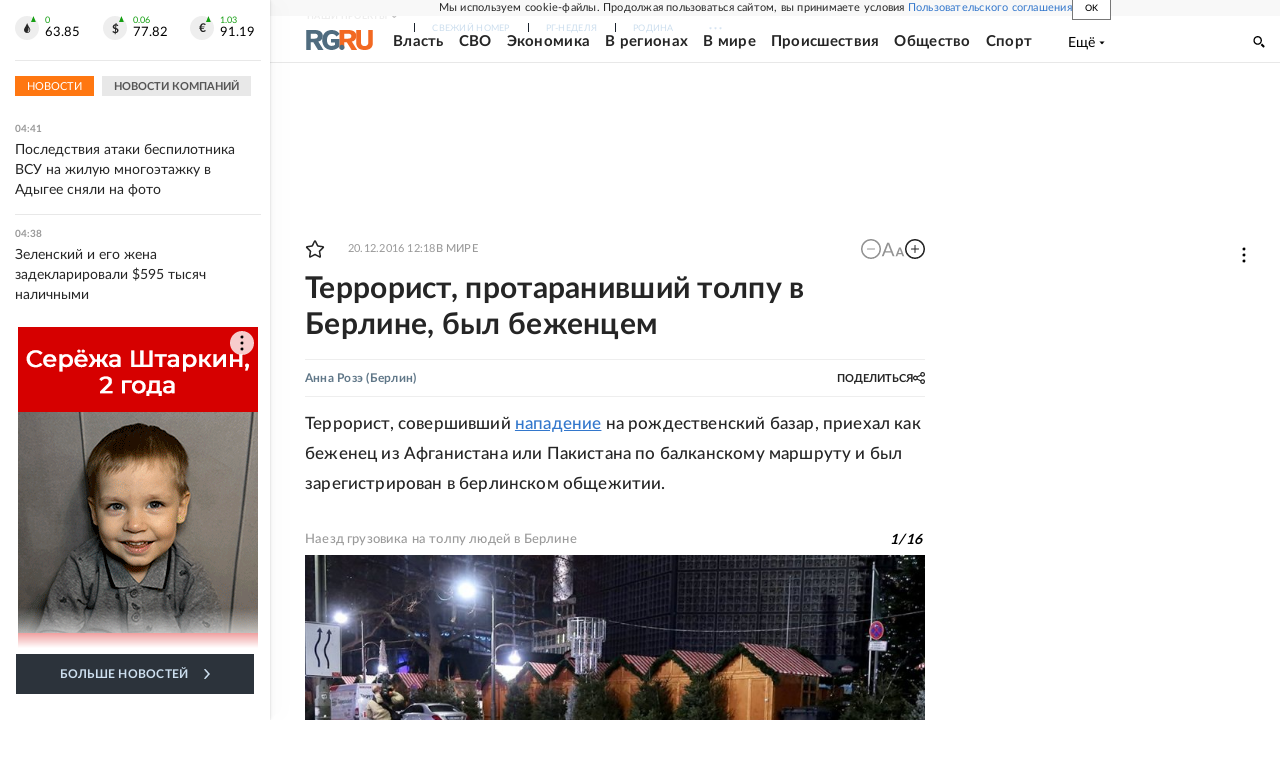

--- FILE ---
content_type: text/html
request_url: https://tns-counter.ru/nc01a**R%3Eundefined*rg_ru/ru/UTF-8/tmsec=mx3_rg_ru/133873173***
body_size: 17
content:
630E7C4669702F30G1768959792:630E7C4669702F30G1768959792

--- FILE ---
content_type: text/css; charset=UTF-8
request_url: https://cdnfiles.rg.ru/_next/static/css/395e782eec609ec5.css
body_size: 4603
content:
.ButtonLink_link__CjGr7{display:flex;justify-content:center;align-items:center;text-decoration:none;padding:6px 23px;background:linear-gradient(272.68deg,#ee6911,#ed872d 100%,#ee8830 0);font-weight:400;font-size:13px;line-height:1;text-align:center;color:#fff;width:-moz-fit-content;width:fit-content}.RowDateAndRubric_row__eEamw{display:flex;margin-bottom:8px;font-size:10px;line-height:100%;font-weight:700;letter-spacing:.02em;color:#999}.RowDateAndRubric_datetime__27Pt_{padding:4px 8px;color:inherit;text-decoration:none;background-color:#f5f5f5}.RowDateAndRubric_rubrics__n_rpX{background-color:#f5f5f5;display:flex;flex-wrap:wrap}.RowDateAndRubric_rubric__6joLS{padding:4px 8px 4px 0;color:#777}.RowDateAndRubric_rubric__6joLS:hover{color:#f71}.PageArticleContentSecondListPattern_wrapper__2Vn2x{display:flex;flex-direction:column;background-color:#fff}.PageArticleContentSecondListPattern_block__I1bqj>div:not(:first-child),.PageArticleContentSecondListPattern_wrapper__2Vn2x>div{border-top:2px solid #e8e8e8;padding:32px 0}.PageArticleContentSecondListPattern_wrapper__2Vn2x a{text-decoration:none}.PageArticleContentSecondListPattern_subTitle__eU9lQ{display:inline-block;color:#555;padding-top:4px;font-size:16px;font-weight:400;line-height:22.4px;letter-spacing:.02em;transition:color .2s}.PageArticleContentSecondListPattern_block__I1bqj>div:first-child{padding-bottom:32px}.PageArticleContentSecondListPattern_block__I1bqj>div:last-child{padding-bottom:0}.PageArticleContentSecondListPattern_image__3Dt9u{display:block;min-height:63.1vw;background-color:#fafafa;margin-bottom:12px;width:100%}.PageArticleContentSecondListPattern_title__bN4TU{font-size:18px;line-height:26px;font-weight:700;color:#252525;display:block;text-decoration:none;transition:color .2s}.PageArticleContentSecondListPattern_info__DBTVC:hover .PageArticleContentSecondListPattern_subTitle__eU9lQ,.PageArticleContentSecondListPattern_info__DBTVC:hover .PageArticleContentSecondListPattern_title__bN4TU,.PageArticleContentSecondListPattern_shortInfo__D3N3U:hover .PageArticleContentSecondListPattern_subTitle__eU9lQ,.PageArticleContentSecondListPattern_shortInfo__D3N3U:hover .PageArticleContentSecondListPattern_title__bN4TU{color:#37c}.PageArticleContentSecondListPattern_subTitle__eU9lQ:visited,.PageArticleContentSecondListPattern_title__bN4TU:visited{color:#777}.PageArticleContentSecondListPattern_announce__c_erM{display:block;margin-top:8px;text-decoration:none;color:#555;font-size:14px;line-height:22px;letter-spacing:.02em}@media screen and (min-width:768px){.PageArticleContentSecondListPattern_subTitle__eU9lQ{font-size:13px;line-height:18.2px;padding-top:7px}.PageArticleContentSecondListPattern_block__I1bqj>div,.PageArticleContentSecondListPattern_wrapper__2Vn2x>div{border-top:none;padding:0}.PageArticleContentSecondListPattern_image__3Dt9u{margin-bottom:0;min-height:153px}.PageArticleContentSecondListPattern_wrapper__2Vn2x{display:grid;justify-content:space-between;grid-template-columns:repeat(2,1fr);grid-template-rows:repeat(4,auto);padding:24px 0 36px;border-bottom:1px solid #e8e8e8}.PageArticleContentSecondListPattern_wrapper__2Vn2x>.PageArticleContentSecondListPattern_block__I1bqj{grid-column:1/3;grid-row:1/2}.PageArticleContentSecondListPattern_wrapper__2Vn2x>div:nth-child(2),.PageArticleContentSecondListPattern_wrapper__2Vn2x>div:nth-child(3){border-bottom:1px solid #e8e8e8;padding-bottom:30px}.PageArticleContentSecondListPattern_wrapper__2Vn2x>div:nth-child(2) .PageArticleContentSecondListPattern_title__bN4TU,.PageArticleContentSecondListPattern_wrapper__2Vn2x>div:nth-child(3) .PageArticleContentSecondListPattern_title__bN4TU{font-size:14px;line-height:130%}.PageArticleContentSecondListPattern_wrapper__2Vn2x>div:nth-child(2){grid-column:1/2;grid-row:2/3;padding-right:8px}.PageArticleContentSecondListPattern_wrapper__2Vn2x>div:nth-child(3){grid-column:2/3;grid-row:2/3;padding-left:8px}.PageArticleContentSecondListPattern_wrapper__2Vn2x>div:nth-child(4){grid-column:1/3;grid-row:3/4;border-bottom:1px solid #e8e8e8;padding:30px 0}.PageArticleContentSecondListPattern_wrapper__2Vn2x>div:nth-child(4) .PageArticleContentSecondListPattern_title__bN4TU{font-size:19px}.PageArticleContentSecondListPattern_wrapper__2Vn2x>div:nth-child(5){grid-column:1/3;grid-row:4/5;padding-top:30px}.PageArticleContentSecondListPattern_wrapper__2Vn2x>div:nth-child(5) .PageArticleContentSecondListPattern_title__bN4TU{font-size:19px}.PageArticleContentSecondListPattern_wrapper__2Vn2x>div:nth-child(5) .PageArticleContentSecondListPattern_imageLink__FmtXL{max-width:180px}.PageArticleContentSecondListPattern_block__I1bqj{margin-bottom:30px}.PageArticleContentSecondListPattern_block__I1bqj>div:not(:first-child){border-top-width:1px;padding:24px 0}.PageArticleContentSecondListPattern_block__I1bqj>div:first-child{padding-bottom:24px}.PageArticleContentSecondListPattern_block__I1bqj>div:last-child{padding-bottom:0}.PageArticleContentSecondListPattern_block__I1bqj .PageArticleContentSecondListPattern_row__O_EZm{margin-bottom:16px}.PageArticleContentSecondListPattern_block__I1bqj .PageArticleContentSecondListPattern_title__bN4TU{font-size:15px;line-height:140%}.PageArticleContentSecondListPattern_imageLink__FmtXL{display:block;margin-bottom:16px}.PageArticleContentSecondListPattern_imageRight__dfNg8{display:flex;justify-content:space-between;align-items:center}.PageArticleContentSecondListPattern_imageRight__dfNg8 .PageArticleContentSecondListPattern_image__3Dt9u{min-width:180px;max-width:180px;min-height:122px;max-height:122px}.PageArticleContentSecondListPattern_imageRight__dfNg8 .PageArticleContentSecondListPattern_imageLink__FmtXL{order:3;margin-bottom:0;margin-left:12px}.PageArticleContentSecondListPattern_title__bN4TU{font-size:17px;line-height:120%}.PageArticleContentSecondListPattern_imageDefault__Zpkla{background-color:#aaa;height:100%;min-height:200px}.PageArticleContentSecondListPattern_announce__c_erM{display:inline;margin:0;line-height:100%}}@media screen and (min-width:990px){.PageArticleContentSecondListPattern_wrapper__2Vn2x{grid-template-columns:405px auto;max-width:670px}.PageArticleContentSecondListPattern_image__3Dt9u{max-width:230px;min-height:153px}.PageArticleContentSecondListPattern_wrapper__2Vn2x>div:nth-child(2){grid-row:2/4;padding:0 30px 28px 0}.PageArticleContentSecondListPattern_wrapper__2Vn2x>div:nth-child(2) .PageArticleContentSecondListPattern_image__3Dt9u{max-width:375px;min-height:250px}.PageArticleContentSecondListPattern_wrapper__2Vn2x>div:nth-child(2) .PageArticleContentSecondListPattern_info__DBTVC{display:flex;flex-direction:column}.PageArticleContentSecondListPattern_wrapper__2Vn2x>div:nth-child(2) .PageArticleContentSecondListPattern_row__O_EZm{order:1;margin:15px 0 0}.PageArticleContentSecondListPattern_wrapper__2Vn2x>div:nth-child(2) .PageArticleContentSecondListPattern_title__bN4TU{font-size:23px;line-height:120%;margin-bottom:0;letter-spacing:.01em}.PageArticleContentSecondListPattern_wrapper__2Vn2x>div:nth-child(2) .PageArticleContentSecondListPattern_subTitle__eU9lQ{font-size:15px;line-height:21px;padding-top:12px}.PageArticleContentSecondListPattern_wrapper__2Vn2x>div:nth-child(3){padding:0 0 28px}.PageArticleContentSecondListPattern_wrapper__2Vn2x>div:nth-child(3) .PageArticleContentSecondListPattern_title__bN4TU,.PageArticleContentSecondListPattern_wrapper__2Vn2x>div:nth-child(4) .PageArticleContentSecondListPattern_title__bN4TU{font-size:14px}.PageArticleContentSecondListPattern_wrapper__2Vn2x>div:nth-child(4){grid-column:2/3;padding:28px 0}.PageArticleContentSecondListPattern_wrapper__2Vn2x>div:nth-child(5){padding:28px 0 0}.PageArticleContentSecondListPattern_wrapper__2Vn2x>div:nth-child(5) .PageArticleContentSecondListPattern_row__O_EZm{margin-bottom:16px}.PageArticleContentSecondListPattern_block__I1bqj{display:grid;grid-template-columns:repeat(2,1fr);grid-template-rows:repeat(2,auto)}.PageArticleContentSecondListPattern_block__I1bqj>div:nth-child(n){border-top:none;border-bottom:1px solid #e8e8e8;padding:30px 0}.PageArticleContentSecondListPattern_block__I1bqj>div:first-child,.PageArticleContentSecondListPattern_block__I1bqj>div:nth-child(2){padding-top:0}.PageArticleContentSecondListPattern_block__I1bqj>div:first-child,.PageArticleContentSecondListPattern_block__I1bqj>div:nth-child(3){padding-right:15px}.PageArticleContentSecondListPattern_block__I1bqj>div:nth-child(2),.PageArticleContentSecondListPattern_block__I1bqj>div:nth-child(4){padding-left:15px}}@media screen and (min-width:1280px){.PageArticleContentSecondListPattern_wrapper__2Vn2x{grid-template-columns:390px 230px;grid-template-rows:repeat(3,auto);max-width:620px}.PageArticleContentSecondListPattern_wrapper__2Vn2x>div:nth-child(2) .PageArticleContentSecondListPattern_image__3Dt9u{max-width:360px;min-height:240px}.PageArticleContentSecondListPattern_block__I1bqj>div:first-child,.PageArticleContentSecondListPattern_block__I1bqj>div:nth-child(2){padding-bottom:30px}}@media screen and (min-width:1680px){.PageArticleContentSecondListPattern_wrapper__2Vn2x{grid-template-columns:270px 470px 240px;grid-template-rows:repeat(3,auto);max-width:980px;padding-bottom:44px}.PageArticleContentSecondListPattern_image__3Dt9u{max-width:240px;min-height:160px}.PageArticleContentSecondListPattern_wrapper__2Vn2x>.PageArticleContentSecondListPattern_block__I1bqj{grid-column:1/2;grid-row:1/4;display:flex;flex-direction:column;justify-content:space-between;margin:0;padding-right:30px;border-bottom:none;border-right:1px solid #e8e8e8}.PageArticleContentSecondListPattern_wrapper__2Vn2x>div:nth-child(2){grid-column:2/3;grid-row:1/3;padding:0 36px 36px 0;margin-left:30px}.PageArticleContentSecondListPattern_wrapper__2Vn2x>div:nth-child(2) .PageArticleContentSecondListPattern_image__3Dt9u{max-width:404px;min-height:269px}.PageArticleContentSecondListPattern_wrapper__2Vn2x>div:nth-child(3){grid-column:3/4;grid-row:1/2}.PageArticleContentSecondListPattern_wrapper__2Vn2x>div:nth-child(4){grid-column:3/4;grid-row:2/3}.PageArticleContentSecondListPattern_wrapper__2Vn2x>div:nth-child(3) .PageArticleContentSecondListPattern_title__bN4TU,.PageArticleContentSecondListPattern_wrapper__2Vn2x>div:nth-child(4) .PageArticleContentSecondListPattern_title__bN4TU{font-size:16px}.PageArticleContentSecondListPattern_wrapper__2Vn2x>div:nth-child(5){grid-column:2/4;grid-row:3/4;margin-left:30px}.PageArticleContentSecondListPattern_block__I1bqj>div:nth-child(n){padding:37px 0;border:none}.PageArticleContentSecondListPattern_block__I1bqj>div:last-child{padding-bottom:0}.PageArticleContentSecondListPattern_block__I1bqj>div:nth-child(n){padding-top:0}.PageArticleContentSecondListPattern_block__I1bqj>div:not(:last-child){border-bottom:1px solid #e8e8e8}}@media screen and (min-width:768px){.PageArticleContentSecondListPattern_second__1KDAF.PageArticleContentSecondListPattern_wrapper__2Vn2x>.PageArticleContentSecondListPattern_block__I1bqj{grid-row:4/5;border-top:1px solid #e8e8e8;padding-top:24px;margin-bottom:0}.PageArticleContentSecondListPattern_second__1KDAF.PageArticleContentSecondListPattern_wrapper__2Vn2x>div:nth-child(2),.PageArticleContentSecondListPattern_second__1KDAF.PageArticleContentSecondListPattern_wrapper__2Vn2x>div:nth-child(3){grid-row:1/2}.PageArticleContentSecondListPattern_second__1KDAF.PageArticleContentSecondListPattern_wrapper__2Vn2x>div:nth-child(4){grid-row:2/3}.PageArticleContentSecondListPattern_second__1KDAF.PageArticleContentSecondListPattern_wrapper__2Vn2x>div:nth-child(5){grid-row:3/4;padding-bottom:30px}}@media screen and (min-width:990px){.PageArticleContentSecondListPattern_second__1KDAF.PageArticleContentSecondListPattern_wrapper__2Vn2x{grid-template-columns:auto 405px;padding-top:36px;padding-bottom:0;border-bottom:none}.PageArticleContentSecondListPattern_second__1KDAF.PageArticleContentSecondListPattern_wrapper__2Vn2x>div:nth-child(2){grid-row:1/3;grid-column:2/3;padding:0 0 28px 30px}.PageArticleContentSecondListPattern_second__1KDAF.PageArticleContentSecondListPattern_wrapper__2Vn2x>div:nth-child(3),.PageArticleContentSecondListPattern_second__1KDAF.PageArticleContentSecondListPattern_wrapper__2Vn2x>div:nth-child(4){grid-column:1/2}}@media screen and (min-width:1280px){.PageArticleContentSecondListPattern_second__1KDAF.PageArticleContentSecondListPattern_wrapper__2Vn2x{grid-template-columns:230px 390px}}@media screen and (min-width:1680px){.PageArticleContentSecondListPattern_second__1KDAF.PageArticleContentSecondListPattern_wrapper__2Vn2x{grid-template-columns:439px 240px 300px;padding-bottom:36px;border-bottom:1px solid #e8e8e8}.PageArticleContentSecondListPattern_second__1KDAF.PageArticleContentSecondListPattern_wrapper__2Vn2x>.PageArticleContentSecondListPattern_block__I1bqj{grid-row:1/4;grid-column:3/4;padding:0 0 0 29px;border-right:none;border-left:1px solid #e8e8e8;border-top:none;margin-left:30px}.PageArticleContentSecondListPattern_second__1KDAF .PageArticleContentSecondListPattern_block__I1bqj>div:not(:first-child){padding-top:37px}.PageArticleContentSecondListPattern_second__1KDAF.PageArticleContentSecondListPattern_wrapper__2Vn2x>div:nth-child(2){grid-column:1/2;margin-left:0;padding-left:0;padding-right:35px}.PageArticleContentSecondListPattern_second__1KDAF.PageArticleContentSecondListPattern_wrapper__2Vn2x>div:nth-child(3),.PageArticleContentSecondListPattern_second__1KDAF.PageArticleContentSecondListPattern_wrapper__2Vn2x>div:nth-child(4){grid-column:2/3}.PageArticleContentSecondListPattern_second__1KDAF.PageArticleContentSecondListPattern_wrapper__2Vn2x>div:nth-child(3){grid-row:2/3;padding-top:28px}.PageArticleContentSecondListPattern_second__1KDAF.PageArticleContentSecondListPattern_wrapper__2Vn2x>div:nth-child(4){grid-row:1/2;padding-top:0}.PageArticleContentSecondListPattern_second__1KDAF.PageArticleContentSecondListPattern_wrapper__2Vn2x>div:nth-child(5){grid-column:1/3;margin-left:0}}@media screen and (min-width:768px){.PageArticleContentSecondListPattern_third__o3ynx.PageArticleContentSecondListPattern_wrapper__2Vn2x>.PageArticleContentSecondListPattern_block__I1bqj{grid-row:4/5;border-top:1px solid #e8e8e8;padding-top:24px;margin-bottom:0}.PageArticleContentSecondListPattern_third__o3ynx.PageArticleContentSecondListPattern_wrapper__2Vn2x>div:nth-child(2),.PageArticleContentSecondListPattern_third__o3ynx.PageArticleContentSecondListPattern_wrapper__2Vn2x>div:nth-child(3){grid-row:1/2}.PageArticleContentSecondListPattern_third__o3ynx.PageArticleContentSecondListPattern_wrapper__2Vn2x>div:nth-child(4){grid-row:2/3}.PageArticleContentSecondListPattern_third__o3ynx.PageArticleContentSecondListPattern_wrapper__2Vn2x>div:nth-child(5){grid-row:3/4;padding-bottom:30px}}@media screen and (min-width:990px){.PageArticleContentSecondListPattern_third__o3ynx.PageArticleContentSecondListPattern_wrapper__2Vn2x{grid-template-columns:auto 405px;padding-top:36px;padding-bottom:0}.PageArticleContentSecondListPattern_third__o3ynx.PageArticleContentSecondListPattern_wrapper__2Vn2x>.PageArticleContentSecondListPattern_block__I1bqj{grid-row:1/2;padding-top:0;border-top:none;border-bottom:1px solid #e8e8e8;margin-bottom:30px}.PageArticleContentSecondListPattern_third__o3ynx.PageArticleContentSecondListPattern_wrapper__2Vn2x>div:nth-child(2){grid-row:2/4;grid-column:2/3;padding:0 0 28px 30px}.PageArticleContentSecondListPattern_third__o3ynx.PageArticleContentSecondListPattern_wrapper__2Vn2x>div:nth-child(3),.PageArticleContentSecondListPattern_third__o3ynx.PageArticleContentSecondListPattern_wrapper__2Vn2x>div:nth-child(4){grid-column:1/2}.PageArticleContentSecondListPattern_third__o3ynx.PageArticleContentSecondListPattern_wrapper__2Vn2x>div:nth-child(3){grid-row:2/3}.PageArticleContentSecondListPattern_third__o3ynx.PageArticleContentSecondListPattern_wrapper__2Vn2x>div:nth-child(4){grid-row:3/4}.PageArticleContentSecondListPattern_third__o3ynx.PageArticleContentSecondListPattern_wrapper__2Vn2x>div:nth-child(5){grid-row:4/5}}@media screen and (min-width:1280px){.PageArticleContentSecondListPattern_third__o3ynx.PageArticleContentSecondListPattern_wrapper__2Vn2x{grid-template-columns:230px 390px}}@media screen and (min-width:1680px){.PageArticleContentSecondListPattern_third__o3ynx.PageArticleContentSecondListPattern_wrapper__2Vn2x{grid-template-columns:300px 240px 439px;grid-template-rows:repeat(3,auto);max-width:980px;padding-bottom:24px}.PageArticleContentSecondListPattern_third__o3ynx.PageArticleContentSecondListPattern_wrapper__2Vn2x>.PageArticleContentSecondListPattern_block__I1bqj{grid-row:1/5;padding-right:29px;margin-right:30px;margin-bottom:0;border-bottom:none}.PageArticleContentSecondListPattern_third__o3ynx.PageArticleContentSecondListPattern_wrapper__2Vn2x>div:nth-child(2){grid-row:1/3;grid-column:3/4;padding:0 0 28px 35px;margin-left:0}.PageArticleContentSecondListPattern_third__o3ynx.PageArticleContentSecondListPattern_wrapper__2Vn2x>div:nth-child(3),.PageArticleContentSecondListPattern_third__o3ynx.PageArticleContentSecondListPattern_wrapper__2Vn2x>div:nth-child(4){grid-column:2/3}.PageArticleContentSecondListPattern_third__o3ynx.PageArticleContentSecondListPattern_wrapper__2Vn2x>div:nth-child(3){grid-row:1/2}.PageArticleContentSecondListPattern_third__o3ynx.PageArticleContentSecondListPattern_wrapper__2Vn2x>div:nth-child(4){grid-row:2/3}.PageArticleContentSecondListPattern_third__o3ynx.PageArticleContentSecondListPattern_wrapper__2Vn2x>div:nth-child(5){margin-left:0;padding-bottom:0}}@media print{.PageArticleContentSecondListPattern_wrapper__2Vn2x{display:grid;justify-content:space-between;grid-template-columns:270px 470px 240px;grid-template-rows:repeat(3,auto);padding:24px 0 44px;border-bottom:1px solid #e8e8e8;max-width:980px}.PageArticleContentSecondListPattern_wrapper__2Vn2x>.PageArticleContentSecondListPattern_block__I1bqj{grid-column:1/2;grid-row:1/4;display:flex;flex-direction:column;justify-content:space-between;margin:0;padding-right:30px;border-right:1px solid #e8e8e8}.PageArticleContentSecondListPattern_block__I1bqj>div,.PageArticleContentSecondListPattern_wrapper__2Vn2x>div{border-top:none;padding:0}.PageArticleContentSecondListPattern_wrapper__2Vn2x>div:nth-child(2),.PageArticleContentSecondListPattern_wrapper__2Vn2x>div:nth-child(3),.PageArticleContentSecondListPattern_wrapper__2Vn2x>div:nth-child(4){border-bottom:1px solid #e8e8e8}.PageArticleContentSecondListPattern_wrapper__2Vn2x>div:nth-child(2){grid-column:2/3;grid-row:1/3;padding:0 36px 36px 0;margin-left:30px}.PageArticleContentSecondListPattern_wrapper__2Vn2x>div:nth-child(2) .PageArticleContentSecondListPattern_image__3Dt9u{max-width:404px;min-height:269px}.PageArticleContentSecondListPattern_wrapper__2Vn2x>div:nth-child(2) .PageArticleContentSecondListPattern_info__DBTVC{display:flex;flex-direction:column}.PageArticleContentSecondListPattern_wrapper__2Vn2x>div:nth-child(2) .PageArticleContentSecondListPattern_row__O_EZm{order:1;margin:15px 0 0}.PageArticleContentSecondListPattern_wrapper__2Vn2x>div:nth-child(2) .PageArticleContentSecondListPattern_title__bN4TU{font-size:23px;line-height:120%;letter-spacing:.01em}.PageArticleContentSecondListPattern_wrapper__2Vn2x>div:nth-child(3){padding:0 0 28px;grid-column:3/4;grid-row:1/2}.PageArticleContentSecondListPattern_wrapper__2Vn2x>div:nth-child(3) .PageArticleContentSecondListPattern_title__bN4TU{line-height:130%}.PageArticleContentSecondListPattern_wrapper__2Vn2x>div:nth-child(3) .PageArticleContentSecondListPattern_title__bN4TU,.PageArticleContentSecondListPattern_wrapper__2Vn2x>div:nth-child(4) .PageArticleContentSecondListPattern_title__bN4TU{font-size:16px}.PageArticleContentSecondListPattern_wrapper__2Vn2x>div:nth-child(4),.PageArticleContentSecondListPattern_wrapper__2Vn2x>div:nth-child(5){padding:28px 0}.PageArticleContentSecondListPattern_wrapper__2Vn2x>div:nth-child(4){grid-column:3/4;grid-row:2/3}.PageArticleContentSecondListPattern_wrapper__2Vn2x>div:nth-child(5){grid-column:2/4;grid-row:3/4;margin-left:30px}.PageArticleContentSecondListPattern_wrapper__2Vn2x>div:nth-child(5) .PageArticleContentSecondListPattern_imageLink__FmtXL{max-width:180px}.PageArticleContentSecondListPattern_wrapper__2Vn2x>div:nth-child(5) .PageArticleContentSecondListPattern_row__O_EZm{margin-bottom:16px}.PageArticleContentSecondListPattern_wrapper__2Vn2x>div:nth-child(5) .PageArticleContentSecondListPattern_title__bN4TU{font-size:19px}.PageArticleContentSecondListPattern_block__I1bqj>div{grid-column:1/2;grid-row:1/4;display:flex;flex-direction:column;justify-content:space-between;margin:0;padding-right:30px;border-bottom:none}.PageArticleContentSecondListPattern_block__I1bqj>div:nth-child(n){padding:37px 0;border:none}.PageArticleContentSecondListPattern_block__I1bqj>div:last-child{padding-bottom:0}.PageArticleContentSecondListPattern_block__I1bqj>div:not(:last-child){border-bottom:1px solid #e8e8e8}.PageArticleContentSecondListPattern_block__I1bqj .PageArticleContentSecondListPattern_row__O_EZm{margin-bottom:16px}.PageArticleContentSecondListPattern_title__bN4TU{font-size:17px;line-height:120%}.PageArticleContentSecondListPattern_block__I1bqj .PageArticleContentSecondListPattern_title__bN4TU{font-size:15px;line-height:140%}.PageArticleContentSecondListPattern_imageLink__FmtXL{display:block;margin-bottom:16px}.PageArticleContentSecondListPattern_imageRight__dfNg8 .PageArticleContentSecondListPattern_imageLink__FmtXL{order:3;margin-bottom:0;margin-left:12px}.PageArticleContentSecondListPattern_image__3Dt9u{margin-bottom:0;max-width:240px;min-height:160px}.PageArticleContentSecondListPattern_imageRight__dfNg8 .PageArticleContentSecondListPattern_image__3Dt9u{min-width:180px;max-width:180px;min-height:122px;max-height:122px}.PageArticleContentSecondListPattern_imageRight__dfNg8{display:flex;justify-content:space-between;align-items:center}.PageArticleContentSecondListPattern_second__1KDAF.PageArticleContentSecondListPattern_wrapper__2Vn2x{padding:36px 0;grid-template-columns:439px 240px 300px}.PageArticleContentSecondListPattern_second__1KDAF.PageArticleContentSecondListPattern_wrapper__2Vn2x>.PageArticleContentSecondListPattern_block__I1bqj{grid-row:1/4;grid-column:3/4;padding:0 0 0 29px;border-right:none;border-left:1px solid #e8e8e8;margin-left:30px}.PageArticleContentSecondListPattern_second__1KDAF .PageArticleContentSecondListPattern_block__I1bqj>div:not(:first-child){padding-top:37px}.PageArticleContentSecondListPattern_second__1KDAF.PageArticleContentSecondListPattern_wrapper__2Vn2x>div:nth-child(2){padding:0 35px 28px 0;grid-row:1/3;grid-column:1/2;margin-left:0}.PageArticleContentSecondListPattern_second__1KDAF.PageArticleContentSecondListPattern_wrapper__2Vn2x>div:nth-child(3),.PageArticleContentSecondListPattern_second__1KDAF.PageArticleContentSecondListPattern_wrapper__2Vn2x>div:nth-child(4){grid-column:2/3}.PageArticleContentSecondListPattern_second__1KDAF.PageArticleContentSecondListPattern_wrapper__2Vn2x>div:nth-child(3){grid-row:2/3;padding-top:28px}.PageArticleContentSecondListPattern_second__1KDAF.PageArticleContentSecondListPattern_wrapper__2Vn2x>div:nth-child(4){grid-row:1/2;padding-top:0}.PageArticleContentSecondListPattern_second__1KDAF.PageArticleContentSecondListPattern_wrapper__2Vn2x>div:nth-child(5){grid-row:3/4;grid-column:1/3;padding-bottom:30px;margin-left:0}}.PageArticleSecondList_partner__OdYGn{overflow:hidden;margin:35px 0}.PageArticleSecondList_button__Hoi6h{margin:12px auto 0}.PageArticleSecondList_newsFeedItemWrapper__q_HOD:not(:last-child){border-bottom:1px solid #e8e8e8}.PageArticleSecondList_mobileTitle__2cutY{padding:0 12px;margin:0 0 0 8px;border:0;background:none;background-color:#e8e8e8;border-radius:0;outline:none;font-size:11px;font-weight:700;height:20px;line-height:1;text-transform:uppercase;color:#555;cursor:pointer;letter-spacing:.02rem}.PageArticleSecondList_mobileTitle__2cutY:first-child{margin-left:0}.PageArticleSecondList_mobileTitleActive__34YHq{background-color:#f71;color:#fff;font-weight:400}.PageArticleSecondList_isLoading__ZiAWg{opacity:.5}@media not all and (-webkit-min-device-pixel-ratio:0),not all and (min-resolution:.001dpcm){.PageArticleSecondList_mobileTitle__2cutY{letter-spacing:-1px;-webkit-font-smoothing:antialiased}}@media screen and (min-width:1280px){.PageArticleSecondList_adsUnderSection__UGwmr{width:980px;margin-left:280px}.PageArticleSecondList_partner__OdYGn{margin:35px 0}}@media print{.PageArticleSecondList_partner__OdYGn{display:none}}.BlockProjectPromoItem_root__wpCCL{display:flex;text-decoration:none}.BlockProjectPromoItem_root__wpCCL.BlockProjectPromoItem_first__B4MOV{align-items:center;gap:12px}.BlockProjectPromoItem_root__wpCCL.BlockProjectPromoItem_third__YZYq3{flex-direction:column;gap:16px}.BlockProjectPromoItem_title__TWM4n{margin:0;font-size:14px;line-height:19.6px;font-weight:700;text-align:left;color:#252525;-webkit-line-clamp:5;-webkit-box-orient:vertical;-moz-line-clamp:5;display:-webkit-box;overflow:hidden}.BlockProjectPromoItem_imageBox__xl6al{position:relative;flex-shrink:0}.BlockProjectPromoItem_imageBox__xl6al .BlockProjectPromoItem_img__Nxd9F{width:100%;height:100%}.BlockProjectPromoItem_root__wpCCL.BlockProjectPromoItem_first__B4MOV .BlockProjectPromoItem_imageBox__xl6al{width:64px;height:64px}.BlockProjectPromoItem_root__wpCCL.BlockProjectPromoItem_second__K_XjT .BlockProjectPromoItem_imageBox__xl6al{display:none}.BlockProjectPromoItem_root__wpCCL.BlockProjectPromoItem_third__YZYq3 .BlockProjectPromoItem_imageBox__xl6al{width:100%;padding-bottom:calc(100% / 3 * 2)}.BlockProjectPromoItem_root__wpCCL.BlockProjectPromoItem_third__YZYq3 .BlockProjectPromoItem_imageBox__xl6al .BlockProjectPromoItem_img__Nxd9F{position:absolute;top:0;left:0}.BlockProjectPromoItems_projects__haqVn{background-color:#f8f8f8;display:flex;flex-direction:column;width:100%;height:100%;padding:20px;gap:16px}.BlockProjectPromoItems_header__A5x5J{text-transform:uppercase;color:#789;border-bottom:2px solid #e8e8e8;font-weight:700;font-size:11px;line-height:20px;padding-bottom:4px}.BlockProjectPromoItems_list__wTRV1{display:flex;flex-direction:column;list-style-type:none;margin:0;padding:0;gap:16px}.BlockProjectPromoItems_preload__R_jxb{min-height:500px;padding:100px 0}.BlockProjectPromoItems_item__8OS_W:not(:last-child){padding-bottom:16px;border-bottom:2px solid #e8e8e8}.FeedItemNew_root___KAsm{display:flex}.FeedItemNew_link__yUF3x{text-decoration:none;font-size:15px;font-family:var(--font-lato);line-height:22px;font-weight:400;width:100%}.FeedItemNew_dark__GI__n .FeedItemNew_link__yUF3x{color:#fff}.FeedItemNew_bold__FEsFI,.FeedItemNew_dark__GI__n .FeedItemNew_link__yUF3x strong{font-weight:700}.FeedItemNew_dark__GI__n .FeedItemNew_link__yUF3x:visited{color:#999}.FeedItemNew_dark__GI__n:not(:last-child){padding-bottom:16px;border-bottom:1px solid hsla(0,0%,100%,.15)}.FeedItemNew_darkWithImage__huWJz .FeedItemNew_link__yUF3x,.FeedItemNew_orangeWithImage__HlTo_ .FeedItemNew_link__yUF3x,.FeedItemNew_orange__dDeg7 .FeedItemNew_link__yUF3x{color:#252525}.FeedItemNew_orange__dDeg7 .FeedItemNew_link__yUF3x strong{font-weight:700}.FeedItemNew_darkWithImage__huWJz .FeedItemNew_link__yUF3x:visited,.FeedItemNew_orangeWithImage__HlTo_ .FeedItemNew_link__yUF3x:visited,.FeedItemNew_orange__dDeg7 .FeedItemNew_link__yUF3x:visited{color:#777}.FeedItemNew_darkWithImage__huWJz:not(:last-child),.FeedItemNew_orangeWithImage__HlTo_:not(:last-child),.FeedItemNew_orange__dDeg7:not(:last-child){padding-bottom:12px;border-bottom:1px solid #e8e8e8}.FeedItemNew_orangeWithImage__HlTo_ .FeedItemNew_link__yUF3x strong{font-weight:700;color:#f71}.FeedItemNew_darkWithImage__huWJz .FeedItemNew_link__yUF3x strong{font-weight:700;color:#607788}.FeedItemNew_darkWithImage__huWJz .FeedItemNew_link__yUF3x,.FeedItemNew_orangeWithImage__HlTo_ .FeedItemNew_link__yUF3x{display:flex;align-items:center;justify-content:space-between;gap:16px}.FeedItemNew_orangeWithImage__HlTo_ .FeedItemNew_imageBox__4okhd{aspect-ratio:64/64}.FeedItemNew_darkWithImage__huWJz .FeedItemNew_imageBox__4okhd{aspect-ratio:64/43;display:grid}.FeedItemNew_orangeWithImage__HlTo_ .FeedItemNew_image__BcD9R{width:64px;height:64px}.FeedItemNew_darkWithImage__huWJz .FeedItemNew_image__BcD9R{width:64px;height:43px}.FeedItemNew_darkWithImage__huWJz picture{grid-area:1/1/2/2}.FeedItemNew_mediaInfo__uxpA4{display:inline-flex;gap:8px;margin-left:8px}.FeedItemNew_mediaInfoItem__5f2Sa{display:inline-flex;gap:4px;align-items:center;color:#f71;font-family:var(--font-lato);font-size:11px;font-weight:700;line-height:20px}.FeedItemNew_mediaInfoPhotoIcon__Gbgxj{width:15px;height:12px;fill:#f71}.FeedItemNew_mediaInfoVideoIcon__jyow8{width:14px;height:14px;fill:#f71}.FeedItemNew_iconDecorBox__Pix4s{width:100%;height:100%;display:flex;align-items:center;justify-content:center;grid-area:1/1/2/2;background:linear-gradient(0deg,rgba(37,37,37,.2),rgba(37,37,37,.2))}.FeedItemNew_iconDecorVideo__iGAeg{width:18px;height:18px;fill:#fff}.FeedItemNew_iconDecorPhoto__qpJsM{width:18px;height:15px;fill:#fff}.MainTodayNew_root__HQOca{display:flex;flex-direction:column}.MainTodayNew_head__Kj9GK{display:flex}.MainTodayNew_body__0eW66{display:flex;flex-direction:column;margin:0;padding:0;list-style-type:none}.MainTodayNew_darkWithImage__uI_bU,.MainTodayNew_darkWithImage__uI_bU .MainTodayNew_body__0eW66,.MainTodayNew_orangeWithImage__YhxoW,.MainTodayNew_orangeWithImage__YhxoW .MainTodayNew_body__0eW66,.MainTodayNew_orange__kfqUS,.MainTodayNew_orange__kfqUS .MainTodayNew_body__0eW66{gap:12px}.MainTodayNew_dark__OVdoC .MainTodayNew_body__0eW66{gap:16px;padding:0 16px 16px}.MainTodayNew_dark__OVdoC{gap:16px;background:linear-gradient(163deg,#345 -.52%,#222830 100.66%)}.MainTodayNew_title__QzdaR{color:#fff;font-family:var(--font-lato);font-weight:700;line-height:20px;text-transform:uppercase}.MainTodayNew_orangeWithImage__YhxoW .MainTodayNew_head__Kj9GK,.MainTodayNew_orange__kfqUS .MainTodayNew_head__Kj9GK{padding:12px 16px;background:linear-gradient(273deg,#ee6911,#ed872d 100%,#ee8830 0)}.MainTodayNew_darkWithImage__uI_bU .MainTodayNew_head__Kj9GK{padding:12px 16px;background:linear-gradient(163deg,#345 -.52%,#222830 100.66%)}.MainTodayNew_dark__OVdoC .MainTodayNew_head__Kj9GK{padding:16px 16px 0}.MainTodayNew_darkWithImage__uI_bU .MainTodayNew_title__QzdaR,.MainTodayNew_orangeWithImage__YhxoW .MainTodayNew_title__QzdaR,.MainTodayNew_orange__kfqUS .MainTodayNew_title__QzdaR{font-size:12px;letter-spacing:.24px}.MainTodayNew_dark__OVdoC .MainTodayNew_title__QzdaR{font-size:11px;min-height:20px;padding:0 12px;background-color:#f71;box-shadow:0 5px 5px 0 rgba(0,0,0,.35)}